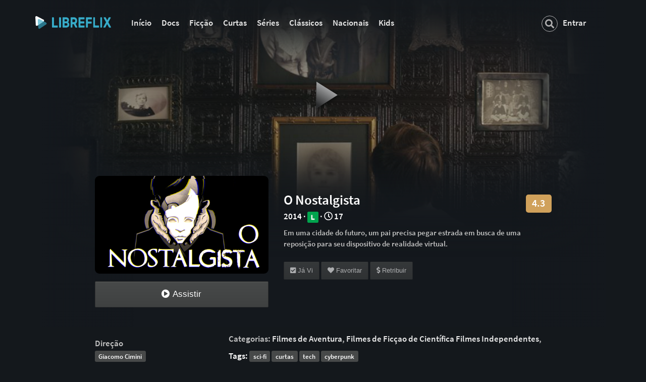

--- FILE ---
content_type: text/html; charset=utf-8
request_url: https://libreflix.org/i/o-nostalgista
body_size: 7451
content:
<!DOCTYPE html>
<script type="text/javascript">

  /*  _       _  _                  __  _  _
   * | |     (_)| |                / _|| |(_)
   * | |      _ | |__   _ __  ___ | |_ | | _ __  __
   * | |     | || '_ \ | '__|/ _ \|  _|| || |\ \/ /
   * | |____ | || |_) || |  |  __/| |  | || | >  <
   * |______||_||_.__/ |_|   \___||_|  |_||_|/_/\_\
   *
   *
   * Copyright by Guilmour Rossi and its contributors
   *
   *
   * Hey, friend. Check out the source-code at libregit.org/libreflix
  */

</script>

<html>

<head>

  <meta charset="utf-8">
  <meta http-equiv="X-UA-Compatible" content="IE=edge">
  <title> O Nostalgista (2014) | Libreflix </title>
  <!-- <link rel="icon" type="image/png" href="/libre-icon.png" /> -->
  <link rel="shortcut icon" href="//libreflix.org/libre-icon.png">
  <meta name="description" content="Libreflix é uma plataforma de streaming aberta e colaborativa que reúne produções audiovisuais independentes, de livre exibição e que fazem pensar.">
  <meta name="viewport" content="width=device-width, initial-scale=1">

  <link rel="icon" href="/favicon.ico" sizes="any">
  <link rel="apple-touch-icon" href="/apple-touch-icon.png">
  
  
  <link rel="stylesheet" href="/css/normalize.css">
  <link rel="stylesheet" href="/css/main.css">
  <link rel="stylesheet" href="/css/custom.css">
  <link rel="stylesheet" href="https://cdnjs.cloudflare.com/ajax/libs/font-awesome/5.10.2/css/all.min.css">
  <link rel="stylesheet" href="https://cdnjs.cloudflare.com/ajax/libs/font-awesome/5.10.2/css/brands.min.css">
  <link rel="stylesheet" href="https://cdnjs.cloudflare.com/ajax/libs/font-awesome/5.10.2/css/v4-shims.min.css">
  <link rel="stylesheet" href="/css/vendor/bootstrap.css">


  <script src="/js/vendor/modernizr-2.8.3.min.js"></script>
  <script src="/js/vendor/jquery-1.11.3.min.js"></script>
  <link rel="stylesheet" href="/css/bootstrap-select.css">
  <script src="/js/main.js"></script>
  <script src="/js/vendor/bootstrap.min.js"></script>


  
<script type="text/javascript">
// Thank you https://stackoverflow.com/questions/14940423/autofocus-input-in-twitter-bootstrap-modal
$(document).on('shown.bs.modal', '.modal', function () {
    $(this).find('[autofocus]').focus();
});
</script>
<meta name="description" content='Em uma cidade do futuro, um pai precisa pegar estrada em busca de uma reposição para seu dispositivo de realidade virtual.'>
<meta name="keywords"  content="sci-fi,curtas,tech,cyberpunk - libreflix" />

<meta property="og:image" content="https://vdn.libreflix.org/covers/media/ec5f9120-e777-11e7-9b74-15a5432e2110download.png" />
<meta property="og:type" content="video.movie" />
<meta property="og:url" content="https://libreflix.org/i/o-nostalgista" />
<meta property="og:title" content="Assista agora O Nostalgista (2014) - Libreflix" />
<meta property="og:video" content="https://libreflix.org/assistir/o-nostalgista" />
<meta property="og:description" content="Em uma cidade do futuro, um pai precisa pegar estrada em busca de uma reposição para seu dispositivo de realidade virtual." />
<meta property="og:url" content="https://libreflix.org/assistir/o-nostalgista" />
<meta property="og:site_name" content="Libreflix" />

<!-- twitter metatags-->
<meta name="twitter:card" content="summary_large_image">
<meta name="twitter:title" content="Assista agora O Nostalgista (2014) - Libreflix">
<meta name="twitter:description" content="Em uma cidade do futuro, um pai precisa pegar estrada em busca de uma reposição para seu dispositivo de realidade virtual.">
<meta name="twitter:image" content="https://vdn.libreflix.org/covers/media/ec5f9120-e777-11e7-9b74-15a5432e2110download.png">

<link rel="stylesheet" href="/css/css-stars.css">




  <!-- <link rel="stylesheet" type="text/css" href="libre.css"> -->
  <script src="https://code.jquery.com/jquery-3.2.1.min.js" integrity="sha256-hwg4gsxgFZhOsEEamdOYGBf13FyQuiTwlAQgxVSNgt4=" crossorigin="anonymous">
  </script>
</head>

<body>

  


  <div class="container">
     

    
      
<div class="grid header">
  <!-- <div class="logo col-1-3">


  </div>
  <ul class="nav navbar-nav navbar-right">
     
       <li class=""><a href="/login">Entrar</a></li>
       <li class=""><a href="/signup">Criar Conta</a></li>
     
     </ul>
</div> -->

  <nav class="navbar navbar-default ">
    <div class="navbar-header">
      <button type="button" data-toggle="collapse" data-target="#navbar" class="navbar-toggle collapsed">
        <span class="sr-only">Toggle navigation</span>
        <span class="icon-bar"></span>
        <span class="icon-bar"></span>
        <span class="icon-bar"></span>
      </button>

      <a href="/" style="border-bottom: 0px solid;"><img src="/assets/libreflix-logo-24.png" width="150px" style="border-bottom: 0px solid; opacity:0; -moz-transition: opacity 2s; -webkit-transition: opacity 2s; -o-transition: opacity 2s; transition: opacity 2s; margin-right: 30px;"
          onload="this.style.opacity='1';"></a>

    </div>
    <div id="navbar" class="navbar-collapse collapse">
      <ul class="nav navbar-nav">
        <!-- <li><a href="/">Home</a></li> -->

        <li><a href="/"><b>Início</b></a></li>
        
        <li><a href="/explore/format/doc"><b>Docs</b></a></li>
        <li><a href="/explore/format/fic"><b>Ficção</b></a></li>
        <li><a href="/t/curtas"><b>Curtas</b></a></li>
        <li><a href="/explore/format/series"><b>Séries</b></a></li>
        <li><a href="/explore/category/31"><b>Clássicos</b></a></li>
        <li><a href="/t/nacionais"><b>Nacionais</b></a></li>
        <li><a href="/t/kids"><b>Kids</b></a></li>


        <!-- <li><a href="/"><b>Início</b></a></li> -->

        <!-- <li><a href="/explore/format/doc"><b>Docs</b></a></li>
        <li><a href="/explore/format/fic"><b>Ficção</b></a></li>
        <li><a href="/explore/format/series"><b>Seriados</b></a></li>
        <li><a href="/explore/duration/40"><b>Curtas</b></a></li>
        <li><a href="/explore/category/32"><b>Clássicos</b></a></li>
        <li><a href="/t/kids"><b>Kids</b></a></li> -->

      </ul>
      <ul class="nav navbar-nav navbar-right">

        <li>
          <form class="search-form" onSubmit="return doSearch(); return false;">
            <div class="form-group has-feedback">
              <label for="search" class="sr-only"></label>
              <input type="text" class="form-control" name="search" id="searchBar" placeholder="Títulos, tags, assuntos">
              <span class="fa fa-search form-control-feedback"></span>
            </div>
          </form>
        </li>

        <li class="busca-smartphone">
          <a href="/busca/"><b>Buscar</b></a>
        </li>

        

        <li class=""><a href="/login"><b> Entrar </b></a></li>


        <!-- <li class=""><a href="/signup">Criar Conta</a></li> -->
        
      </ul>
    </div>
  </nav>
</div>

    
    
<div class="container-fluid">
  
  
  
</div>



  <div class="film_banner" style="background: url('https://vdn.libreflix.org/media/7dc00f00-e778-11e7-9b74-15a5432e2110thenostalgist5_low.jpg') no-repeat center center;">
    <div class="film_banner--fade"></div>
    <a href="/assistir/o-nostalgista">
      <button type="button" class="banner-play">
        <img src="/img/play.png" alt="Play">
      </button>
    </a>
  </div>

  <div class="container-fluid">
  	<div class="row film_content">
  		<div class="col-md-1">
  		</div>
  		<div class="col-md-4">
  			<img alt="O Nostalgista(2014)" src="https://vdn.libreflix.org/covers/media/ec5f9120-e777-11e7-9b74-15a5432e2110download.png?resize=480,270&crop=entropy " class="film_pic" />

        <button class="btn btn-lg btn-block btn-default btn-libre" onclick="location.href='/assistir/o-nostalgista'">
          <i class="fa fa-play-circle"></i> Assistir
        </button>

  		</div>
  		<div class="col-md-6 film_content_left">
        
        <h2>O Nostalgista

          <span class="pull-right">
            <a href="#rating">
              <span class="label label-rating right float-left">4.3 </span>
            </a>
          </span>


        </h2>
        <h4>
          
           2014
           &middot; <img src="/assets/classind/l.png" width="22px" alt="l">
           &middot; <i class="fa fa-clock-o" aria-hidden="true"></i> 17 
        </h4>
  			<p>
        Em uma cidade do futuro, um pai precisa pegar estrada em busca de uma reposição para seu dispositivo de realidade virtual.
  			</p>
        


        

        


        
        <button title="Já Vi" class="btn btn-default btn-libre" id="alreadyWatched" disabled>
          <i class="fa fa-check-square"></i> Já Vi
          <!-- &nbsp Já Vi -->
        </button>
        

        
        <button title="Favoritar" class="btn btn-default btn-libre" id="favorite" disabled>
          <i class="fa fa-heart"></i> Favoritar
        </button>
        


        <button class="btn btn-default btn-libre" data-toggle="modal" data-target="#modalDonations"
         disabled title="Infelizmente as retribuições não estão disponíveis para essa obra">
          <i class="fa fa-usd "></i> Retribuir
        </button>
        <div class="modal" id="modalDonations" tabindex="-1" role="dialog" aria-labelledby="modalDonations">
          <div class="modal-dialog" role="document">
            <div class="modal-content">
              <div class="modal-header">
                <button type="button" class="close" data-dismiss="modal" aria-label="Close"><i class="fa fa-times-circle exitTimes"></i></button>
                <div class="splash_donate" style="background-image: url('https://vdn.libreflix.org/media/7dc00f00-e778-11e7-9b74-15a5432e2110thenostalgist5_low.jpg');"></div>
              </div>
              <form action="https://www.paypal.com/cgi-bin/webscr" method="post">
              <div class="modal-body">
              <h3> O Nostalgista</h3>
              <h4> Retribuir diretamente para os realizadores </h4>
              <hr>
              <input type="hidden" name="charset" value="utf-8" />
              <input type="hidden" name="cmd" value="_xclick">
              <input type="hidden" name="business" value="">
              <input type="hidden" name="item_name" value="Doação Libreflix - O Nostalgista">
              <input type="hidden" name="item_number" value="1">
              <input type="hidden" name="image_url" value="https://libreflix.org/libreflix_min.png">
              <input type="hidden" name="custom" value="o-nostalgista">

              <!--  -->

                  
                        Valor da sua retribuição: &nbsp
                          <input id="amount" name="amount" min="1" size="2" autocomplete="off" class="price_donation" placeholder="R$" autofocus>
                  

              <!-- <select  class="selectpicker" name="currency_code">
          		  <option value="">Select Currency</option>
          		  <option value="AUD">Australian Dollar (AUD)</option>
          		  <option value="BRL" SELECTED="YES">Brazilian Real (BRL)</option>
          		  <option value="CAD">Canadian Dollar (CAD)</option>
          		  <option value="CZK">Czech Koruna (CZK)</option>
          		  <option value="DKK">Danish Krone (DKK)</option>
          		  <option value="EUR">Euro (EUR)</option>
          		  <option value="HKD">Hong Kong Dollar (HKD)</option>
          		  <option value="HUF">Hungarian Forint (HUF)</option>
          		  <option value="ILS">Israeli New Sheqel (ILS)</option>
          		  <option value="JPY">Japanese Yen (JPY)</option>
          		  <option value="MYR">Malaysian Ringgit (MYR)</option>
          		  <option value="MXN">Mexican Peso (MXN)</option>
          		  <option value="NOK">Norwegian Krone (NOK)</option>
          		  <option value="NZD">New Zealand Dollar (NZD)</option>
          		  <option value="PHP">Philippine Peso (PHP)</option>
          		  <option value="PLN">Polish Zloty (PLN)</option>
          		  <option value="GBP">Pound Sterling (GBP)</option>
          		  <option value="SGD">Singapore Dollar (SGD)</option>
          		  <option value="SEK">Swedish Krona (SEK)</option>
          		  <option value="CHF">Swiss Franc (CHF)</option>
          		  <option value="TWD">Taiwan New Dollar (TWD)</option>
          		  <option value="THB">Thai Baht (THB)</option>
          		  <option value="TRY">Turkish Lira (TRY)</option>
          		  <option value="USD">U.S. Dollar (USD)</option>
              </select> -->
              <input type="hidden" name="no_shipping" value="1">
              <input type="hidden" name="no_note" value="0">
              <input type="hidden" name="currency_code" value="BRL">
              <input type="hidden" name="lc" value="BR">
              <!-- <input type="hidden" name="bn" value="PP-BuyNowBF"> -->
              <input type="hidden" name="return" value="https://libreflix.org/i/o-nostalgista" />
              <hr>
              <p>Sua retribuição dá suporte direto às pessoas envolvidas na criação desta obra, além de fomentar um ambiente de financiamento que possibilita a realização de mais obras para o cinema e o streaming livre.*
              </p>
              <p>
                <small><small>
                  *O Libreflix não fica com nenhum valor desta retribuição. Se você também quiser apoiar a plataforma, você pode visitar a nossa campanha de financiamento coletivo. :)
                </small></small>
              </p>
              </div>
              <div class="modal-footer">
                <button type="button" class="btn btn-default" data-dismiss="modal"><i class="fa fa-times-circle"></i> Fechar </button>
                  
                    <a href="/i/"><button type="submit" class="btn btn-success"><i class="fa fa-handshake-o "></i> Retribuir Agora </button></a>
                  
                <!-- <a href="/i/"><button type="button" class="btn btn-success">Assistir <i class="fa fa-play-circle"></i></button></a> -->
              </div>
              </form>
            </div>
          </div>
        </div>



        <div class="btn-group">


  				<!-- <button data-toggle="dropdown" class="btn btn-default dropdown-toggle">
  					<span class="caret"></span>
  				</button>
  				<ul class="dropdown-menu">
  					<li>
  						<a href="">  Baixar <i class="fa fa-download"></i></a>
  					</li>
  					<li class="disabled">
  						<a href="">Baixar <i class="fa fa-download"></i></a>
  					</li>
  				</ul> -->
  			</div>



  		</div>
  		<div class="col-md-1">
  		</div>
  	</div>
    <br><br>
    <div class="row">
  		<div class="col-md-1">
  		</div>
  		<div class="col-md-3">
        <p>
        <ul class="list-unstyled">

          

          

          
          
          Direção
          <p>
          <a href='/busca/%22Giacomo%20Cimini%22'><span class="label label-default">Giacomo Cimini</span></a>
          </p>
          
          


          
          
          <p>
          <li><b>Título Original</b></li>
          <li>The Nostalgist</li>
          </p>
          
          

          
          <p>
          <li><b>País de Origem</b></li>
          <li><a href="/explore/country/GB">United Kingdom</a></li>
          </p>
          


          
          
          
          
          
          
          
          
          
          
          
          
          
          
          
          
          
          <p>
          <li><b>Aúdio</b></li>
          <li>Inglês</li>
          </p>
          
          
          
          
          
          
          
          <p>
          <li><b>Produção</b></li>
          <li>Tommaso Colognese, Pietro Greppi, Giacomo Cimini</li>
          </p>
          
          
          
          
          <p>
          <li><b>Roteiro</b></li>
          <li>Giacomo Cimini</li>
          </p>
          
          
          
          
          <p>
          <li><b>Elenco</b></li>
          <li>Lambert Wilson, Samuel Joslin</li>
          </p>
          
          
          
          
          <p>
          <li><b>Edição</b></li>
          <li>Eleanor Infante</li>
          </p>
          
          

          <!-- 
          <li><b>Enviador por:</b></li>
          <li>
            <a href="/u/guilmour">Guilmour Rossi</a>
            
          </li>
          <br>
           -->
        </ul>
        </p>

        
        <hr>
        <b>External Links</b>
        <h3>
          
          
          
           <a href="https://www.themoviedb.org/movie/315723-the-nostalgist?language=pt-BR" target="_blank"><i class="fa fa-imdb" aria-hidden="true"></i></a>  
           <a href="https://letterboxd.com/film/the-nostalgist/" target="_blank"> <i class="fa fa-film" aria-hidden="true"></i></a> 
          
          
        </h3>
         

  		</div>
  		<div class="col-md-7">
        <div class="row">
        
        <!-- <h3>Comentários</h3> -->
        
        
        <b>Categorias:</b>
        
        
        
        
        
        
        
        
        
        
        
        
        
        
        
        
        
        
        
        
        
        
        
        
        
        
        
        
        
        
        
        
        
        
        
        
        
        
        
        
        
        
        
        
        
        
        
        
        
        
        
        
        
        
        
        
        
        
        
        
        
        
        
        
        
        
        
        
        
        
        
        
        
        
        
        
        
        
        
        
        
        
        
        
        
        
        
        
        
        
        
        
        
        
        
        
        
        
        
        
        
        
        
        
        
        
        
        
        
        
        
        
        
        
        
        
        
        
        
        
        
        
        
        
        
        
        
        
        
        
        
        
        
        
        
        
        
        
        
        
        
        
        
        
        
        
        
        
        
        
        
        
        
        
        
        
        
        
        
        
        
        
        
        
        
        
        
        
        
        
        
        
        
        
        
        
        
        
        
        
        
        
        
        
        
        
        
        
        
        
        
        
        
        
        
        
        
        
        
        
        
        
        
        
        
        
        
        
        
        
        
        
        
        
        
        
        
        
        
        
        
        
        
        
        
        
        
        
        
        
        
        
        
        
        
        
        
        
        
        
        
        
        
        
        
        
        
        
        
        
        
        
        
        
        
        
        
        
        
        
        
        
        
        
        
        
        
        
        
        <!-- <span class="label label-default">FilmesAventura</span></a> -->
        <a href="/explore/category/34">Filmes de Aventura</a>, 
        
        
        
        
        
        
        
        
        
        
        
        
        
        
        
        
        
        
        
        
        
        
        
        
        
        
        
        
        
        
        
        
        
        
        
        
        
        
        
        
        
        
        
        <!-- <span class="label label-default">FilmesFicçao de Científica</span></a> -->
        <a href="/explore/category/39">Filmes de Ficçao de Científica</a>
        
        
        
        
        
        
        
        
        
        
        
        
        
        
        
        
        
        
        
        
        
        
        
        
        
        
        
        
        
        
        
        
        
        
        
        
        
        
        
        
        
        
        
        
        
        
        
        
        
        
        
        
        
        
        
        
        
        
        
        
        
        
        
        
        
        
        
        
        
        
        
        
        
        
        
        
        
        
        
        
        
        
        
        
        
        <!-- <span class="label label-default">Filmes Independentes</span></a> -->
        <a href="/explore/category/50">Filmes Independentes</a>, 
        
        
        
        
        
        
        
        
        
        
        
        
        
        
        
        
        
        
        
        
        
        
        
        
        
        
        
        
        
        
        
        
        
        
        
        
        
        
        
        
        
        
        
        
        
        
        
        
        
        
        
        
        
        
        
        
        
        
        
        
        
        
        
        
        
        
        
        
        
        
        
        
        
        
        
        
        
        
        
        
        
        
        
        
        
        
        
        
        
        
        
        
        
        
        
        
        
        
        
        
        
        
        
        
        
        
        
        
        
        
        
        
        
        
        
        
        
        
        
        
        </div>
        <div class="row">
          
            <h4>
              Tags: <a href="/t/sci-fi"><span class="label label-default">sci-fi</span></a> <a href="/t/curtas"><span class="label label-default">curtas</span></a> <a href="/t/tech"><span class="label label-default">tech</span></a> <a href="/t/cyberpunk"><span class="label label-default">cyberpunk</span></a>
            
            </h4>
            
          


        </div>

        

        <div class="row">
          <hr>
          <h3 id="rating">Avaliações</h3>
          Avaliação média: <span class="label label-rating right float-left">4.3 </span>
          <p class="text-comment">18 Avaliações.</p>

          
        </div>



        
        

        

        
        


        <div class="row">
          <hr>
        <h3 id="comments">Comentários</h3>
        </div>
        <!-- comment inicio -->
        
        
        
        
        <div class="row container-comment">
            <div class="col-md-10 col-lg-10">
                <p>
                    <a id="comment1" class="float-left" href="/u/olivert"><strong>olivert</strong></a>

                    <span class="text-date-comment pull-right">
                      <a href="/i/o-nostalgista/#comment1"><i class="fa fa-calendar-o" aria-hidden="true"></i> 4/7/2024</a>
                    </span>
               </p>
               <div class="clearfix"></div>
                <p class="text-comment">
                  Sensacional
                  </p>
                  
                  <p></p>
                  <span class="pull-left">
                    
                  </span>
            </div>
            <div class="col-md-2 col-lg-2 hidden-sm hidden-xs text-center">
              <span class="align-middle">
                <a href="/u/olivert">
                <img src="
                            https://gravatar.com/avatar/aff6ea55262f9accf06fdde83d080c12?s=200&amp;d=retro
                          "
                alt="" class="photo-comment">
                </a>
              </span>
            </div>
        </div>
        <br>
        
        
        
        
        <div class="row container-comment">
            <div class="col-md-10 col-lg-10">
                <p>
                    <a id="comment2" class="float-left" href="/u/robertagore1991"><strong>robertagore1991</strong></a>

                    <span class="text-date-comment pull-right">
                      <a href="/i/o-nostalgista/#comment2"><i class="fa fa-calendar-o" aria-hidden="true"></i> 1/4/2023</a>
                    </span>
               </p>
               <div class="clearfix"></div>
                <p class="text-comment">
                  Maravilhoso!
                  </p>
                  
                  <p></p>
                  <span class="pull-left">
                    
                  </span>
            </div>
            <div class="col-md-2 col-lg-2 hidden-sm hidden-xs text-center">
              <span class="align-middle">
                <a href="/u/robertagore1991">
                <img src="
                            https://gravatar.com/avatar/64ff96072dfd5baa7a7f33b49f743500?s=200&amp;d=retro
                          "
                alt="" class="photo-comment">
                </a>
              </span>
            </div>
        </div>
        <br>
        
        
        

        
          <div class="row">
            <p class="text-comment"><a href="/login">Você precisa estar logado poder comentar.</a></p>
          </div>
        



        <!-- coment fim -->

  		</div>
  		<div class="col-md-1">
  		</div>
  	</div>
  </div>



<script>
  $(document).ready(function(){
    $('#alreadyWatched').on('click', function(evt){
      evt.preventDefault();
      var action = $(this).attr('action');
      var $container = $(this).closest('#alreadyWatched');
      $.ajax({
        url: '/i/o-nostalgista/alreadyWatched',
        type: 'POST',
        data: {u: ''},
        dataType : 'json',
        success: function(data){
          if(data.success){
            $container.toggleClass('btn-success');
          } else {
            $container.html('There was a problem.');
          }
        },
        error: function(){
          $container.html('There was a problem');
        }
      });
    });
  });

  $(document).ready(function(){
    $('#favorite').on('click', function(evt){
      evt.preventDefault();
      var action = $(this).attr('action');
      var $container = $(this).closest('#favorite');
      $.ajax({
        url: '/i/o-nostalgista/favorite',
        type: 'POST',
        data: {u: ''},
        dataType : 'json',
        success: function(data){
          if(data.success){
            $container.toggleClass('btn-success');
          } else {
            $container.html('There was a problem.');
          }
        },
        error: function(){
          $container.html('There was a problem');
        }
      });
    });
  });

  $(document).ready(function(){
    $('#newTags').on('click', function(evt){
      evt.preventDefault();
      var action = $(this).attr('action');
      var $container = $(this).closest('#newTags');
      $.ajax({
        url: '/i/o-nostalgista/newtags',
        type: 'POST',
        data: {newtagsinput: $(newtagsinput).val()},
        dataType : 'json',
        success: function(data){
          if(data.success){
            $container.toggleClass('btn-success');
          } else {
            $container.html('There was a problem.');
          }
        },
        error: function(){
          $container.html('There was a problem');
        }
      });
    });
  });

</script>



<script src="/js/jquery.barrating.js"></script>
<script type="text/javascript">
   $(function() {
      $('#rating_stars').barrating({
        theme: 'css-stars'
      });
   });
</script>


    <footer>
      


      
<div class="container-fluid">
  <div class="mt-6 footer2">
    <div class="mb-5">
      <div class="col-12 col-md-2 mb-3">
        <p class="text-medium">
          <a href="/"><img src="/assets/libreflix-logo-24.png" alt="" width="100px"></a>
          <br>
          <span class="copyleft">&copy;</span> 2017 - 2024
        </p>
      </div>
      <div class="col-6 col-sm-4 col-md-2 mb-3 pr-3">
        <h4 class="">Libreflix</h4>
        <ul class="list-unstyled">
          <li><a href="/sobre">Sobre Nós</a></li>
          <li><a href="/apps">Apps</a></li>
          <!-- <li>Quem Faz</li> -->
          <li><a href="/press">Mídia</a></li>
          <li><a href="/contato">Contato</a></li>
        </ul>
      </div>
      <div class="col-6 col-sm-4 col-md-2 mb-3 pr-3">
        <h4 class="">Comunidade</h4>
        <ul class="list-unstyled">
          <li><a href="/agradecimentos">Contribuidores</a></li>
          <li><a href="/novo">Adicionar Produção</a></li>
          <li><a href="https://libregit.org/libreflix" target="_blank">Código-Fonte</a></li>
          <li><a href="/faq/#faq7">Como Colaborar</a></li>
          <!-- <li>Voluntariado</li> -->
        </ul>
      </div>
      <div class="col-6 col-sm-4 col-md-2 mb-3 pr-3">
        <h4 class="">Legal</h4>
        <ul class="list-unstyled">
          <li><a href="/faq">Perguntas Frequentes</a></li>
          <li><a href="/tos">Termos de Uso</a></li>
          <li><a href="/privacy">Política de Privacidade</a></li>
          <li><a href="/dmca">Direito Autoral e DMCA</a></li>
        </ul>
      </div>
      <div class="col-6 col-sm-4 col-md-2 mb-3 pr-3">
        <h4 class="">Social</h4>
        <ul class="list-unstyled">
          <!-- <li>Fórum</li> -->
          <li><a href="http://blog.libreflix.org" target="_blank">Blog</a></li>
          <li><a href="https://t.me/libreflix_org" target="_blank">Grupo no Telegram</a></li>
          <li><a href="http://t.me/libreflix" target="_blank">Canal no Telegram</a></li>
        </ul>
      </div>
    </div>
  </div>
</div>

<div class="container">
  <div class="row">
    <div class="text-center">
      <a href="https://instagram.com/libreflix">
        <i class="fa fa-instagram footer-icons"></i>
      </a>
      <a href="https://twitter.com/libreflix">
        <i class="fa fa-twitter footer-icons"></i>
      </a>
      <a href="https://t.me/libreflix">
        <i class="fa fa-paper-plane footer-icons"></i>
      </a>
      <a href="https://mastodon.social/@libreflix">
        <i class="fab fa-mastodon footer-icons"></i>
      </a>
      <a href="https://www.facebook.com/libreflix/">
        <i class="fa fa-facebook footer-icons"></i>
      </a>
      <a href="https://github.com/libreflix/libreflix">
        <i class="fa fa-github footer-icons"></i>
      </a>
      <a href="https://notabug.org/libreflix">
        <i class="fa fa-bug footer-icons"></i>
      </a>
      <!-- <a href="https://libregit.org/libreflix">
        <i class="fa fa-newspaper-o footer-icons"></i>
      </a> -->
    </div>
  </div>
</div>
<br>

<small>
  <p align="center">
    Feito com &hearts; por <a href="https://guilmour.org">Guilmour Rossi </a>e <a href="https://github.com/libreflix/libreflix/graphs/contributors">contribuidores</a>.
    <br>
    <small>
      Exceto quando citado, informações e artes de capa são licenciados por © Libreflix e contribuidores <a href="https://creativecommons.org/licenses/by-nc-sa/4.0/">(CC BY-NC-SA)</a>.
      Obras e suas imagens são licenciadas por seus respectivos realizadores.
    </small>
    <br>
    <small>
      v2.2.0
    </small>
  </p>
  
</small>

    </footer>
  </div>

  </div>
  <br>
  


<script>
function doSearch(){
    if($('#searchBar').val() != ""){
      var response = $('#searchBar').val();
    }
    else if($('#searchBar2').val() != ""){
      var response = $('#searchBar2').val();
    }
    response = response.toString()
    window.location.assign("/busca/" + response)
    return false;
}
</script>  

<script type="text/javascript" charset="utf-8">
  // Creating custom :external selector
  $.expr[':'].external = function(obj) {
    return !obj.href.match(/^mailto\:/) &&
      (obj.hostname != location.hostname);
  };

  $(function() {
    // Add 'external' CSS class to all external links
    $('a:external').addClass('external');

    // turn target into target=_blank for elements w external class
    $(".external").attr('target', '_blank');

  });

  $(document).ready(function() {
    $('.container').fadeIn();
  });
</script>

<script>
  (function(i,s,o,g,r,a,m){i['GoogleAnalyticsObject']=r;i[r]=i[r]||function(){
  (i[r].q=i[r].q||[]).push(arguments)},i[r].l=1*new Date();a=s.createElement(o),
  m=s.getElementsByTagName(o)[0];a.async=1;a.src=g;m.parentNode.insertBefore(a,m)
  })(window,document,'script','https://www.google-analytics.com/analytics.js','ga');

  ga('create', 'UA-104410990-1', 'auto');
  ga('send', 'pageview');

</script>
</body>
</html>


--- FILE ---
content_type: text/plain
request_url: https://www.google-analytics.com/j/collect?v=1&_v=j102&a=2137962251&t=pageview&_s=1&dl=https%3A%2F%2Flibreflix.org%2Fi%2Fo-nostalgista&ul=en-us%40posix&dt=O%20Nostalgista%20(2014)%20%7C%20Libreflix&sr=1280x720&vp=1280x720&_u=IEBAAEABAAAAACAAI~&jid=818754022&gjid=638731475&cid=1310027853.1768696465&tid=UA-104410990-1&_gid=882096504.1768696465&_r=1&_slc=1&z=203735996
body_size: -449
content:
2,cG-KC2YGXH4E8